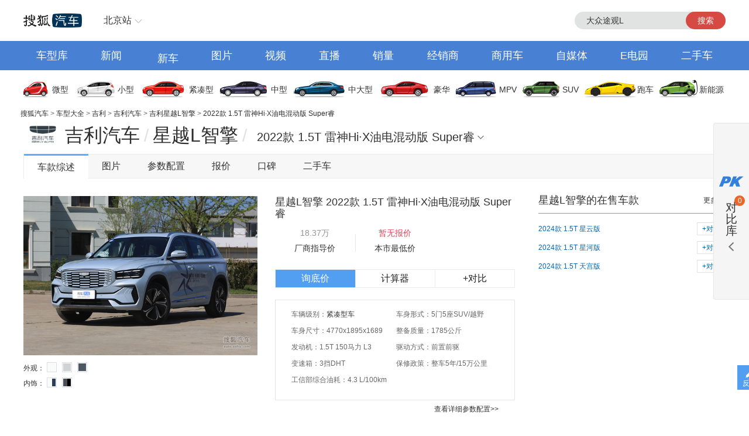

--- FILE ---
content_type: text/html;charset=UTF-8
request_url: https://db.auto.sohu.com/trim_161822/
body_size: 10950
content:
<html xmlns="http://www.w3.org/1999/xhtml">
<head>
    <meta http-equiv="Content-Type" content="text/html; charset=utf-8" />
    <meta name="renderer" content="webkit" />
    <meta name="robots" content="all" />
    <meta http-equiv="X-UA-Compatible" content="IE=edge,chrome=1" />
    <meta http-equiv="Cache-Control" content="no-transform"/>
    <title>吉利星越L智擎 2022款 1.5T 雷神Hi·X油电混动版 Super睿报价_价格_参数配置_图片_吉利_搜狐汽车</title>
	<meta name="keywords" content="${modelCrumb.name?if_exists} 2022款 1.5T 雷神Hi·X油电混动版 Super睿报价,吉利星越L智擎 2022款 1.5T 雷神Hi·X油电混动版 Super睿价格,吉利星越L智擎 2022款 1.5T 雷神Hi·X油电混动版 Super睿图片,吉利星越L智擎 2022款 1.5T 雷神Hi·X油电混动版 Super睿参数配置,吉利星越L智擎 2022款 1.5T 雷神Hi·X油电混动版 Super睿保养,油耗"/>
	<meta name="description" content="搜狐汽车吉利星越L智擎 2022款 1.5T 雷神Hi·X油电混动版 Super睿车型频道,为您提供有关吉利汽车吉利星越L智擎 2022款 1.5T 雷神Hi·X油电混动版 Super睿的报价、图片、参数配置、4S店、保养信息,以及与吉利星越L智擎 2022款 1.5T 雷神Hi·X油电混动版 Super睿同类车款的对比等最新内容,看车就上搜狐汽车"/>
	<meta http-equiv="mobile-agent" content="format=html5;url=//db.m.auto.sohu.com/trim_161822/"/>
	<meta http-equiv="mobile-agent" content="format=xhtml;url=//db.m.auto.sohu.com/trim_161822/"/>
	<link rel="alternate" media="only screen and (max-width: 640px)" href="//db.m.auto.sohu.com/trim_161822/"/>
	<script>
		if (navigator.userAgent.match(/(phone|pad|pod|iPhone|iPod|ios|iPad|Android|Mobile|BlackBerry|IEMobile|MQQBrowser|JUC|Fennec|wOSBrowser|BrowserNG|WebOS|Symbian|Windows Phone)/i)) {
			window.location.href = "//db.m.auto.sohu.com/trim_161822/";
		}
	</script>

<link href="//s.auto.itc.cn/public/autohome/css/topbase_2022.css" type="text/css" rel="stylesheet" />
<link href="//m1.auto.itc.cn/car/theme/newdb/css/base_car_seo_9b5f2bd.css" type="text/css" rel="stylesheet" />
<link href="//m2.auto.itc.cn/auto/content/2020wurenjinew4/2020wurenjinew4/css/swiper-3.4.2.min.css" rel="stylesheet" />
<link type="text/css" href="//m1.auto.itc.cn/car/theme/newdb/css/compareDB_3254a37.css" rel="stylesheet" />
<script type="text/javascript" src="//auto.sohu.com/upload/201311mqauto/js/jquery-1.8.3.min.js"></script>
</head>

<body>
<style> #carIco { margin-top: 8px; padding-bottom: 8px; } </style>
<div id="fullscreenad" style="display:none;text-align:center"></div>
<div class="head header">
    <div class="area" id="autoTopNaviBar">
        <a href="//auto.sohu.com/" class="auto-home">返回搜狐汽车首页</a>
        <div class="hlbox">
            <a class="hltit" href="http://beijing.auto.sohu.com/" cname="北京">北京站</a>
            <div class="hcon" id="ipLocatioinAll1"><p class="citytip"><a href="javascript:;">A</a><a href="javascript:;">B</a><a href="javascript:;">C</a><a href="javascript:;">F</a><a href="javascript:;">G</a><a href="javascript:;">H</a><a href="javascript:;">J</a><a href="javascript:;">L</a><a href="javascript:;">N</a><a href="javascript:;">Q</a><a href="javascript:;">S</a><a href="javascript:;">T</a><a href="javascript:;">X</a><a href="javascript:;">Y</a><a href="javascript:;">Z</a><a href="javascript:;" data-id="top">全部城市</a></p><div class="citylist" style="position:relative;"><dl id="province-A"><dt><em>A</em>安徽</dt><dd><a data-index="0551" target="_blank" href="http://hefei.auto.sohu.com/">合肥</a><a data-index="0553" target="_blank" href="http://wuhu.auto.sohu.com/">芜湖</a><a data-index="0552" target="_blank" href="http://bengbu.auto.sohu.com/">蚌埠</a><a data-index="0556" target="_blank" href="http://anqing.auto.sohu.com/">安庆</a><a data-index="0550" target="_blank" href="http://chuzhou.auto.sohu.com/">滁州</a><a data-index="0558" target="_blank" href="http://fuyang.auto.sohu.com/">阜阳</a><a data-index="0557" target="_blank" href="http://suzhoucs.auto.sohu.com/">宿州</a><a data-index="0564" target="_blank" href="http://luan.auto.sohu.com/">六安</a></dd></dl><dl id="province-B"><dt><em>B</em>北京</dt><dd><a data-index="010" target="_blank" href="http://beijing.auto.sohu.com/">北京</a></dd></dl><dl id="province-C"><dt><em>C</em>重庆</dt><dd><a data-index="023" target="_blank" href="http://chongqing.auto.sohu.com/">重庆</a></dd></dl><dl id="province-F"><dt><em>F</em>福建</dt><dd><a data-index="0591" target="_blank" href="http://fuzhou.auto.sohu.com/">福州</a><a data-index="0592" target="_blank" href="http://xiamen.auto.sohu.com/">厦门</a><a data-index="0595" target="_blank" href="http://quanzhou.auto.sohu.com/">泉州</a><a data-index="0596" target="_blank" href="http://zhangzhou.auto.sohu.com/">漳州</a></dd></dl><dl id="province-G"><dt><em>G</em>甘肃</dt><dd><a data-index="0931" target="_blank" href="http://lanzhou.auto.sohu.com/">兰州</a></dd></dl><dl id="province-G"><dt>广东</dt><dd><a data-index="020" target="_blank" href="http://guangzhou.auto.sohu.com/">广州</a><a data-index="0755" target="_blank" href="http://shenzhen.auto.sohu.com/">深圳</a><a data-index="0756" target="_blank" href="http://zhuhai.auto.sohu.com/">珠海</a><a data-index="0754" target="_blank" href="http://yuedong.auto.sohu.com/">粤东</a><a data-index="0757" target="_blank" href="http://foshan.auto.sohu.com/">佛山</a><a data-index="0750" target="_blank" href="http://jiangmen.auto.sohu.com/">江门</a><a data-index="0752" target="_blank" href="http://huizhou.auto.sohu.com/">惠州</a><a data-index="0769" target="_blank" href="http://dongguan.auto.sohu.com/">东莞</a><a data-index="0760" target="_blank" href="http://zhongshan.auto.sohu.com/">中山</a></dd></dl><dl id="province-G"><dt>广西</dt><dd><a data-index="0771" target="_blank" href="http://nanning.auto.sohu.com/">南宁</a><a data-index="0772" target="_blank" href="http://liuzhou.auto.sohu.com/">柳州</a><a data-index="0773" target="_blank" href="http://guilin.auto.sohu.com/">桂林</a></dd></dl><dl id="province-G"><dt>贵州</dt><dd><a data-index="0851" target="_blank" href="http://guiyang.auto.sohu.com/">贵阳</a><a data-index="0852" target="_blank" href="http://zunyi.auto.sohu.com/">遵义</a></dd></dl><dl id="province-H"><dt><em>H</em>海南</dt><dd><a data-index="0898" target="_blank" href="http://haikou.auto.sohu.com/">海口</a></dd></dl><dl id="province-H"><dt>河北</dt><dd><a data-index="0311" target="_blank" href="http://shijiazhuang.auto.sohu.com/">石家庄</a><a data-index="0315" target="_blank" href="http://tangshan.auto.sohu.com/">唐山</a><a data-index="0335" target="_blank" href="http://qinhuangdao.auto.sohu.com/">秦皇岛</a><a data-index="0310" target="_blank" href="http://handan.auto.sohu.com/">邯郸</a><a data-index="0319" target="_blank" href="http://xingtai.auto.sohu.com/">邢台</a><a data-index="0312" target="_blank" href="http://baoding.auto.sohu.com/">保定</a><a data-index="0313" target="_blank" href="http://zhangjiakou.auto.sohu.com/">张家口</a><a data-index="0314" target="_blank" href="http://chengde.auto.sohu.com/">承德</a><a data-index="0317" target="_blank" href="http://cangzhou.auto.sohu.com/">沧州</a><a data-index="0316" target="_blank" href="http://langfang.auto.sohu.com/">廊坊</a><a data-index="0318" target="_blank" href="http://hengshui.auto.sohu.com/">衡水</a></dd></dl><dl id="province-H"><dt>黑龙江</dt><dd><a data-index="0451" target="_blank" href="http://haerbin.auto.sohu.com/">哈尔滨</a><a data-index="0452" target="_blank" href="http://qiqihaer.auto.sohu.com/">齐齐哈尔</a><a data-index="0459" target="_blank" href="http://daqing.auto.sohu.com/">大庆</a><a data-index="0454" target="_blank" href="http://jiamusi.auto.sohu.com/">佳木斯</a></dd></dl><dl id="province-H"><dt>河南</dt><dd><a data-index="0371" target="_blank" href="http://zhengzhou.auto.sohu.com/">郑州</a><a data-index="0378" target="_blank" href="http://kaifeng.auto.sohu.com/">开封</a><a data-index="0379" target="_blank" href="http://luoyang.auto.sohu.com/">洛阳</a><a data-index="0375" target="_blank" href="http://pingdingshan.auto.sohu.com/">平顶山</a><a data-index="0372" target="_blank" href="http://anyang.auto.sohu.com/">安阳</a><a data-index="0373" target="_blank" href="http://xinxiang.auto.sohu.com/">新乡</a><a data-index="0391" target="_blank" href="http://jiaozuo.auto.sohu.com/">焦作</a><a data-index="0393" target="_blank" href="http://puyang.auto.sohu.com/">濮阳</a><a data-index="0374" target="_blank" href="http://xuchang.auto.sohu.com/">许昌</a><a data-index="0377" target="_blank" href="http://nanyang.auto.sohu.com/">南阳</a><a data-index="0370" target="_blank" href="http://shangqiu.auto.sohu.com/">商丘</a><a data-index="0376" target="_blank" href="http://xinyang.auto.sohu.com/">信阳</a><a data-index="0394" target="_blank" href="http://zhoukou.auto.sohu.com/">周口</a><a data-index="0396" target="_blank" href="http://zhumadian.auto.sohu.com/">驻马店</a></dd></dl><dl id="province-H"><dt>湖北</dt><dd><a data-index="027" target="_blank" href="http://wuhan.auto.sohu.com/">武汉</a><a data-index="0719" target="_blank" href="http://shiyan.auto.sohu.com/">十堰</a><a data-index="0717" target="_blank" href="http://yichang.auto.sohu.com/">宜昌</a><a data-index="0710" target="_blank" href="http://xiangyang.auto.sohu.com/">襄阳</a><a data-index="0716" target="_blank" href="http://jingzhou.auto.sohu.com/">荆州</a></dd></dl><dl id="province-H"><dt>湖南</dt><dd><a data-index="0731" target="_blank" href="http://changsha.auto.sohu.com/">长沙</a><a data-index="0733" target="_blank" href="http://zhuzhou.auto.sohu.com/">株洲</a><a data-index="0739" target="_blank" href="http://shaoyang.auto.sohu.com/">邵阳</a><a data-index="0730" target="_blank" href="http://yueyang.auto.sohu.com/">岳阳</a><a data-index="0736" target="_blank" href="http://changde.auto.sohu.com/">常德</a></dd></dl><dl id="province-J"><dt><em>J</em>江苏</dt><dd><a data-index="025" target="_blank" href="http://nanjing.auto.sohu.com/">南京</a><a data-index="0510" target="_blank" href="http://wuxi.auto.sohu.com/">无锡</a><a data-index="0516" target="_blank" href="http://xuzhou.auto.sohu.com/">徐州</a><a data-index="0519" target="_blank" href="http://changzhou.auto.sohu.com/">常州</a><a data-index="0512" target="_blank" href="http://suzhou.auto.sohu.com/">苏州</a><a data-index="0513" target="_blank" href="http://nantong.auto.sohu.com/">南通</a><a data-index="0518" target="_blank" href="http://lianyungang.auto.sohu.com/">连云港</a><a data-index="0517" target="_blank" href="http://huaian.auto.sohu.com/">淮安</a><a data-index="0515" target="_blank" href="http://yancheng.auto.sohu.com/">盐城</a><a data-index="0514" target="_blank" href="http://yangzhou.auto.sohu.com/">扬州</a><a data-index="0511" target="_blank" href="http://zhenjiang.auto.sohu.com/">镇江</a><a data-index="0523" target="_blank" href="http://tz.auto.sohu.com/">泰州</a><a data-index="0527" target="_blank" href="http://suqian.auto.sohu.com/">宿迁</a></dd></dl><dl id="province-J"><dt>江西</dt><dd><a data-index="0791" target="_blank" href="http://nanchang.auto.sohu.com/">南昌</a><a data-index="0792" target="_blank" href="http://jiujiang.auto.sohu.com/">九江</a><a data-index="0797" target="_blank" href="http://ganzhou.auto.sohu.com/">赣州</a><a data-index="0793" target="_blank" href="http://shangrao.auto.sohu.com/">上饶</a></dd></dl><dl id="province-J"><dt>吉林</dt><dd><a data-index="0431" target="_blank" href="http://changchun.auto.sohu.com/">长春</a><a data-index="0432" target="_blank" href="http://jilin.auto.sohu.com/">吉林</a><a data-index="0434" target="_blank" href="http://siping.auto.sohu.com/">四平</a><a data-index="0438" target="_blank" href="http://songyuan.auto.sohu.com/">松原</a></dd></dl><dl id="province-L"><dt><em>L</em>辽宁</dt><dd><a data-index="024" target="_blank" href="http://shenyang.auto.sohu.com/">沈阳</a><a data-index="0411" target="_blank" href="http://dalian.auto.sohu.com/">大连</a><a data-index="0412" target="_blank" href="http://anshan.auto.sohu.com/">鞍山</a><a data-index="0413" target="_blank" href="http://fushun.auto.sohu.com/">抚顺</a><a data-index="0416" target="_blank" href="http://jinzhou.auto.sohu.com/">锦州</a><a data-index="0419" target="_blank" href="http://liaoyang.auto.sohu.com/">辽阳</a><a data-index="0242" target="_blank" href="http://tieling.auto.sohu.com/">铁岭</a></dd></dl><dl id="province-N"><dt><em>N</em>内蒙</dt><dd><a data-index="0471" target="_blank" href="http://huhehaote.auto.sohu.com/">呼和浩特</a><a data-index="0472" target="_blank" href="http://baotou.auto.sohu.com/">包头</a><a data-index="0476" target="_blank" href="http://chifeng.auto.sohu.com/">赤峰</a><a data-index="0475" target="_blank" href="http://tongliao.auto.sohu.com/">通辽</a><a data-index="0477" target="_blank" href="http://eerduosi.auto.sohu.com/">鄂尔多斯</a></dd></dl><dl id="province-N"><dt>宁夏</dt><dd><a data-index="0951" target="_blank" href="http://yinchuan.auto.sohu.com/">银川</a></dd></dl><dl id="province-Q"><dt><em>Q</em>青海</dt><dd><a data-index="0971" target="_blank" href="http://xining.auto.sohu.com/">西宁</a></dd></dl><dl id="province-S"><dt><em>S</em>山东</dt><dd><a data-index="0531" target="_blank" href="http://jinan.auto.sohu.com/">济南</a><a data-index="0532" target="_blank" href="http://qingdao.auto.sohu.com/">青岛</a><a data-index="0533" target="_blank" href="http://zibo.auto.sohu.com/">淄博</a><a data-index="0632" target="_blank" href="http://zaozhuang.auto.sohu.com/">枣庄</a><a data-index="0546" target="_blank" href="http://dongying.auto.sohu.com/">东营</a><a data-index="0535" target="_blank" href="http://yantai.auto.sohu.com/">烟台</a><a data-index="0536" target="_blank" href="http://weifang.auto.sohu.com/">潍坊</a><a data-index="0537" target="_blank" href="http://jining.auto.sohu.com/">济宁</a><a data-index="0538" target="_blank" href="http://taian.auto.sohu.com/">泰安</a><a data-index="0631" target="_blank" href="http://weihai.auto.sohu.com/">威海</a><a data-index="0633" target="_blank" href="http://rizhao.auto.sohu.com/">日照</a><a data-index="0539" target="_blank" href="http://linyi.auto.sohu.com/">临沂</a><a data-index="0534" target="_blank" href="http://dezhou.auto.sohu.com/">德州</a><a data-index="0635" target="_blank" href="http://liaocheng.auto.sohu.com/">聊城</a><a data-index="0543" target="_blank" href="http://binzhou.auto.sohu.com/">滨州</a><a data-index="0530" target="_blank" href="http://heze.auto.sohu.com/">菏泽</a></dd></dl><dl id="province-S"><dt>上海</dt><dd><a data-index="021" target="_blank" href="http://shanghai.auto.sohu.com/">上海</a></dd></dl><dl id="province-S"><dt>山西</dt><dd><a data-index="0351" target="_blank" href="http://taiyuan.auto.sohu.com/">太原</a><a data-index="0352" target="_blank" href="http://datong.auto.sohu.com/">大同</a><a data-index="0355" target="_blank" href="http://changzhi.auto.sohu.com/">长治</a><a data-index="0356" target="_blank" href="http://jincheng.auto.sohu.com/">晋城</a><a data-index="0354" target="_blank" href="http://jinzhong.auto.sohu.com/">晋中</a><a data-index="0359" target="_blank" href="http://yuncheng.auto.sohu.com/">运城</a><a data-index="0350" target="_blank" href="http://xinzhou.auto.sohu.com/">忻州</a><a data-index="0357" target="_blank" href="http://linfen.auto.sohu.com/">临汾</a><a data-index="0358" target="_blank" href="http://lvliang.auto.sohu.com/">吕梁</a></dd></dl><dl id="province-S"><dt>陕西</dt><dd><a data-index="029" target="_blank" href="http://xian.auto.sohu.com/">西安</a><a data-index="0917" target="_blank" href="http://baoji.auto.sohu.com/">宝鸡</a><a data-index="0910" target="_blank" href="http://xianyang.auto.sohu.com/">咸阳</a><a data-index="0913" target="_blank" href="http://weinan.auto.sohu.com/">渭南</a><a data-index="0916" target="_blank" href="http://hanzhong.auto.sohu.com/">汉中</a><a data-index="0912" target="_blank" href="http://yulin.auto.sohu.com/">榆林</a></dd></dl><dl id="province-S"><dt>四川</dt><dd><a data-index="028" target="_blank" href="http://chengdu.auto.sohu.com/">成都</a><a data-index="0816" target="_blank" href="http://mianyang.auto.sohu.com/">绵阳</a><a data-index="0833" target="_blank" href="http://leshan.auto.sohu.com/">乐山</a></dd></dl><dl id="province-T"><dt><em>T</em>天津</dt><dd><a data-index="022" target="_blank" href="http://tianjin.auto.sohu.com/">天津</a></dd></dl><dl id="province-X"><dt><em>X</em>新疆</dt><dd><a data-index="0991" target="_blank" href="http://wulumuqi.auto.sohu.com/">乌鲁木齐</a></dd></dl><dl id="province-Y"><dt><em>Y</em>云南</dt><dd><a data-index="0871" target="_blank" href="http://kunming.auto.sohu.com/">昆明</a></dd></dl><dl id="province-Z"><dt><em>Z</em>浙江</dt><dd><a data-index="0571" target="_blank" href="http://hangzhou.auto.sohu.com/">杭州</a><a data-index="0574" target="_blank" href="http://ningbo.auto.sohu.com/">宁波</a><a data-index="0577" target="_blank" href="http://wenzhou.auto.sohu.com/">温州</a><a data-index="0573" target="_blank" href="http://jiaxing.auto.sohu.com/">嘉兴</a><a data-index="0572" target="_blank" href="http://huzhou.auto.sohu.com/">湖州</a><a data-index="0575" target="_blank" href="http://shaoxing.auto.sohu.com/">绍兴</a><a data-index="0579" target="_blank" href="http://jinhua.auto.sohu.com/">金华</a><a data-index="0576" target="_blank" href="http://taizhou.auto.sohu.com/">台州</a><a data-index="0578" target="_blank" href="http://lishui.auto.sohu.com/">丽水</a></dd></dl></div></div>
        </div>
        <div class="hseach" id="PV_SEARCH">
            <ul style=" display:none" id="app-search-suggest" class="seachul">
                <li>sdadasddss</li>
                <li class="now">sdadasddss</li>
            </ul>
            <input type="text" name="" id="mainSearchInput" autocomplete="off" class="logseach" placeholder="输入关键词">
            <a target="_blank" href="javascript:;" id="mainSearchBtn" class="seachbtn">搜索</a>
        </div>
    </div>
</div>
<div class="menu_box">
    <div class="menu area">
        <a target="_blank" href="//db.auto.sohu.com/home" class="db">车型库</a>
        <a target="_blank" href="//auto.sohu.com/qichexinwen.shtml" class="qichexinwen">新闻</a>
        <a target="_blank" href="//db.auto.sohu.com/newcar/" class="newcar">新车</a>
        <a target="_blank" href="//db.auto.sohu.com/photo" class="photo">图片</a>
        <a target="_blank" href="//auto.sohu.com/video/" class="video">视频</a>
        <a target="_blank" href="//db.auto.sohu.com/live/index/" class="live">直播</a>
        <a target="_blank" href="//db.auto.sohu.com/carsales/" class="carsales">销量</a>
        <a target="_blank" href="//dealer.auto.sohu.com/map/?city=110000">经销商</a>
        <a target="_blank" href="//auto.sohu.com/cv/">商用车</a>
        <a target="_blank" href="//www.sohu.com/c/18">自媒体</a>
        <a target="_blank" href="//auto.sohu.com/newenergy/index.shtml">E电园</a>
        <a target="_blank" href="//2sc.sohu.com/">二手车</a>
    </div>
</div><div class="carico_box area" id="carIco">
    <a class="carm01" href="//db.auto.sohu.com/searchcar-0-0-0-0-1-0-0-0-0-0-0-0-0-0-0-0.shtml#condition" target="_blank">微型</a>
    <a class="carm02" href="//db.auto.sohu.com/searchcar-0-0-0-0-2-0-0-0-0-0-0-0-0-0-0-0.shtml#condition" target="_blank">小型</a>
    <a class="carm03" href="//db.auto.sohu.com/searchcar-0-0-0-0-4-0-0-0-0-0-0-0-0-0-0-0.shtml#condition" target="_blank">紧凑型</a>
    <a class="carm04" href="//db.auto.sohu.com/searchcar-0-0-0-0-8-0-0-0-0-0-0-0-0-0-0-0.shtml#condition" target="_blank">中型</a>
    <a class="carm05" href="//db.auto.sohu.com/searchcar-0-0-0-0-16-0-0-0-0-0-0-0-0-0-0-0.shtml#condition" target="_blank">中大型</a>
    <a class="carm06" href="//db.auto.sohu.com/searchcar-0-0-0-0-32-0-0-0-0-0-0-0-0-0-0-0.shtml#condition" target="_blank">豪华</a>
    <a class="carm07" href="//db.auto.sohu.com/searchcar-0-0-0-4-0-0-0-0-0-0-0-0-0-0-0-0.shtml#condition" target="_blank">MPV</a>
    <a class="carm08" href="//db.auto.sohu.com/searchcar-0-0-0-8-0-0-0-0-0-0-0-0-0-0-0-0.shtml#condition" target="_blank">SUV</a>
    <a class="carm09" href="//db.auto.sohu.com/searchcar-0-0-0-16-0-0-0-0-0-0-0-0-0-0-0-0.shtml#condition" target="_blank">跑车</a>
    <a class="carm10" href="//auto.sohu.com/newenergy/index.shtml" target="_blank">新能源</a>
</div><div class="area ql">
    <div id="DH6" class="left">
        <span class="daohang"><a href="//auto.sohu.com" target="_blank">搜狐汽车</a>
            &gt; <a href="//db.auto.sohu.com" target="_blank">车型大全</a>
            &gt; <a href="//db.auto.sohu.com/brand_159" target="_blank">吉利</a>
            &gt; <a href="//db.auto.sohu.com/subbrand_2158" target="_blank">吉利汽车</a>
            &gt; <a href="//db.auto.sohu.com/model_6709" target="_blank">吉利星越L智擎</a>
            &gt; <a href="//db.auto.sohu.com/trim_161822">2022款 1.5T 雷神Hi·X油电混动版 Super睿</a>
        </span>
    </div>
    <div class="hseach">

    </div>
</div>
<div class="top clearfix">
    <div class="top_con">
        <div class="top_tit">
            <h1>
                <a href="//db.auto.sohu.com/brand_159" title="" uigs="xclogo" target="_blank"><img
                    class="brand_logo" src="//m3.auto.itc.cn/c_zoom,w_75,h_75/logo/brand/159.png" height="46" width="46" /></a>
                <a href="//db.auto.sohu.com/subbrand_2158" title="吉利汽车"
                    uigs="xcpp">吉利汽车</a><span>/</span><a href="//db.auto.sohu.com/model_6709"
                    title="星越L智擎" uigs="xccx">星越L智擎</a><span>/</span>
            </h1>
        </div>
        <script type="text/javascript" src="//m4.auto.itc.cn/car/theme/newdb/js/modelyear-seo_ffe101d.js"></script>
        <div id="carTypeCon" class="top_list">
            <h1>
                <span class="title">2022款 1.5T 雷神Hi·X油电混动版 Super睿</span>
            </h1>
            <div id="dh_trims" class="listc">
                <div>
                    <h3>2024款 1.5T 163马力 油电混合 </h3>
                    <div>
                        <ul class="list_con">
                            <li><a href="//db.auto.sohu.com/trim_171964/" title="" target="_blank">2024款 1.5T 星云版 </a></li>
                            <li><a href="//db.auto.sohu.com/trim_170653/" title="" target="_blank">2024款 1.5T 星河版 </a></li>
                            <li><a href="//db.auto.sohu.com/trim_170654/" title="" target="_blank">2024款 1.5T 天宫版 </a></li>
                        </ul>
                    </div>
                </div>
                <div>
                    <h3>2022款（停售）</h3>
                    <div>
                        <ul class="list_con">
                            <li><a href="//db.auto.sohu.com/trim_160609/" title="" target="_blank">2022款 1.5T 雷神Hi·X油电混动版 Super迅 </a></li>
                            <li><a href="//db.auto.sohu.com/trim_161822/" title="" target="_blank">2022款 1.5T 雷神Hi·X油电混动版 Super睿 </a></li>
                        </ul>
                    </div>
                </div>
            </div>
        </div>
    </div>
	<div class="nav" id="top_nav">
		<ul>
			<li id="model_home" class="cur first"><a href="//db.auto.sohu.com/trim_161822" title="" uigs="dhcxzs">车款综述</a></li>
			<li id="model_photo"><a href="//db.auto.sohu.com/trim_161822/picture" title="" uigs="dhtp">图片</a></li>
			<li id="para_config" class=""><a href="//db.auto.sohu.com/trim_161822/config" title="" uigs="dhcspz">参数配置</a></li>
			<li id="model_price" class=""><a id="model_price_href" href="//db.auto.sohu.com/trim_161822/price" title="" uigs="dhbj">报价</a></li>
			<li id="model_dianping" class=""><a href="//db.auto.sohu.com/trim_161822/dianping" title="" uigs="dhdp">口碑</a></li>
			<!-- li id="model_oil" class=""><a href="//db.auto.sohu.com/trim_161822/oil" title="" uigs="dhyh">油耗</a></li -->
			<li id="model_ucar" class=""><a href="//2sc.sohu.com/" target="_blank" title="" uigs="dhesc">二手车</a></li>
		</ul>
	</div>
</div>
<link type="text/css" rel="stylesheet" href="//m2.auto.itc.cn/car/theme/newdb/css/trim_zongshu_56fe0fb.css" rel="stylesheet" />
<div class="area t10">
    <div class="left1">
        <div class="box">
            <div class="carInfos">
                <div class="l">
                    <a target="_blank" href="////db.auto.sohu.com/trim_161822/picture">
                        <img src="http://m3.auto.itc.cn/c_fill,w_600,h_400/29863306.JPG" alt="吉利星越L智擎" onerror="javascript:this.src='/statics/images/defaultFocus.jpg'">
                    </a>
                    <div class="colcon">
                        <span class="tit">外观：</span>
                        <a class="colbox">
                        <span style="background-color: #FAFAFA" class="color1">
                        </span>
                        <span class="exp">晨露白<em>&nbsp;</em></span>
                        </a>
                        <a class="colbox">
                        <span style="background-color: #CFD3D3" class="color1">
                        </span>
                        <span class="exp">极光银<em>&nbsp;</em></span>
                        </a>
                        <a class="colbox">
                        <span style="background-color: #4C5764" class="color1">
                        </span>
                        <span class="exp">玄武灰<em>&nbsp;</em></span>
                        </a>
                    </div>
                    <div class="colcon t5">
                        <span class="tit">内饰：</span>
                        <a class="colbox">
                        <span style="background-color: #2A3E5E" class="color1">
                        <span style="background-color: #FAFAFA" class="color2">&nbsp;</span>
                        </span>
                        <span class="exp">元气蓝/白<em>&nbsp;</em></span>
                        </a>
                        <a class="colbox">
                        <span style="background-color: #000000" class="color1">
                        <span style="background-color: #4C5155" class="color2">&nbsp;</span>
                        </span>
                        <span class="exp">黑色/星空灰<em>&nbsp;</em></span>
                        </a>
                    </div>
                    <script>
                        $("div.colcon a.colbox").mouseover(function() {
                            $(this).addClass("colboxshow");
                        });
                        $("div.colcon a.colbox").mouseout(function() {
                            $(this).removeClass("colboxshow");
                        });
                    </script>
                </div>
                <div class="r">
                    <h3>星越L智擎 2022款 1.5T 雷神Hi·X油电混动版 Super睿 </h3>
                    <ul class="price-info-list">
                        <li>18.37万<span class="info-tit">厂商指导价</span></li>
                        <li class="l_border">
                            <a href='//db.auto.sohu.com/trim_161822/price' target='_blank'><font class='font16 bold wxPrice'>暂无报价</font></a>
                            <span class="info-tit">本市最低价</span>
                        </li>
                    </ul>
                    <ul class="btn-list">
                        <li><a href='//dealer.auto.sohu.com/active/xunjia.shtml?modelId=6709&trimmId=161822&cityId=110000' uigs='cp_tp_trimbot_bfxxmd_129937' target='_blank' class='ask-price'>询底价</a> </li>
                        <li><a href="//db.auto.sohu.com/calc?mid=6709&cid=161822&pr=18.37" target="_blank" class="calculate">计算器</a> </li>
                        <li><a tid="161822" tname="2022款 1.5T 雷神Hi·X油电混动版 Super睿" mid="6709" mname="星越L智擎" href="javascript:void(0);" class="add-trim-btn">+对比</a> </li>
                    </ul>
                    <div class="table-area">
                        <div class="tabs-area">
                            <ul class="tabs">
                                <li class="first"><a href="javascript:void(0);">附近低价市</a></li>
                                <li class="cur"><a href="javascript:void(0);">配置</a></li>

                            </ul>
                        </div>
                        <div class="tabs-container">
                            <div class="tabs-con"></div>
                            <div class="tabs-con cur">
                                <ul class="para_list">
                                    <li>车辆级别：<a href="/b.shtml" target="_blank">紧凑型车</a></li>
                                    <li>车身形式：5门5座SUV/越野</li>
                                    <li>车身尺寸：4770x1895x1689</li>
                                    <li>整备质量：1785公斤</li>
                                    <li>发动机：1.5T 150马力 L3</li>
                                    <li>驱动方式：前置前驱</li>
                                    <li>变速箱：3挡DHT</li>
                                    <li>保修政策：整车5年/15万公里</li>
                                    <li>工信部综合油耗：4.3 L/100km</li>
                                    <li class="text_r">
                                        <a href="//db.auto.sohu.com/trim_161822/config" target="_blank">查看详细参数配置&gt;&gt;</a>
                                    </li>
                                </ul>
                            </div>
                        </div>
                    </div>
                </div>
            </div>
        </div>
        <div class="main">
<div class="qbck">
	<div class="h"><h2 id="head_title">吉利星越L智擎&nbsp;2022款 1.5T 雷神Hi·X油电混动版 Super睿&nbsp;报价</h2></div>
	<div class="main" id="contentH">
        <div class="cmconl">
            <div id="cp_tp_region" class="cont">
                <div id="dearer_box" class="box">
                    <ul id="tab4id" class="tab4">
                        <li class="shop-price current cur" cat="2"><a href="javascript:void(0)">4S店</a></li>
                    </ul>
                    <div class="r"></div>
                    <div class="" style=" display:block">
                        <div class="tabletip">搜狐汽车提醒您：经销商网上报价仅供参考，过低的报价在实际交易中可能存在附加条件。</div>
                        <table cellspacing="0" cellpadding="0" class="listtab">
                            <tbody id="listtab1">
                                <tr class="shoplist page_1" style="display: table-row;">
                                    <td class="sells0">
                                        <div class="cartit">
                                            <a class="boldtit" href="javascript:void(0)">吉利汽车北京隆晟通达立汤路店</a>
                                            <a href="http://db.auto.sohu.com/baike/1021.shtml" class="tip_4s" target="_blank">4S</a>
                                        </div>
                                        <p>电话：<span class="red">010-67475220</span></p>
                                        <p>地址：北京市昌平区立汤路177号  （中宇检测场院内）</p>
                                    </td>
                                    <td class="sells1">厂商指导价<strong>18.37万元</strong>&nbsp;</td>
                                    <td class="sells2">经销商报价<a href="//dealer.auto.sohu.com/active/xunjia.shtml?modelId=6709&trimmId=161822&cityId=110000&referid=002cxbj00010001" class="red" target="_blank">17.37万元</a><span class="down">1万</span></td>
                                    <td class="sells3"><a href="//dealer.auto.sohu.com/active/xunjia.shtml?modelId=6709&trimmId=161822&cityId=110000&referid=002cxbj00010001" target="_blank" class="btn">询底价</a></td>
                                </tr>
                                <tr class="shoplist page_1" style="display: table-row;">
                                    <td class="sells0">
                                        <div class="cartit">
                                            <a class="boldtit" href="javascript:void(0)">吉利汽车北京京诚跃</a>
                                            <a href="http://db.auto.sohu.com/baike/1021.shtml" class="tip_4s" target="_blank">4S</a>
                                        </div>
                                        <p>电话：<span class="red">010-61240788</span></p>
                                        <p>地址：北京市大兴区海鑫北路9号8幢</p>
                                    </td>
                                    <td class="sells1">厂商指导价<strong>18.37万元</strong>&nbsp;</td>
                                    <td class="sells2">经销商报价<a href="//dealer.auto.sohu.com/active/xunjia.shtml?modelId=6709&trimmId=161822&cityId=110000&referid=002cxbj00010001" class="red" target="_blank">17.37万元</a><span class="down">1万</span></td>
                                    <td class="sells3"><a href="//dealer.auto.sohu.com/active/xunjia.shtml?modelId=6709&trimmId=161822&cityId=110000&referid=002cxbj00010001" target="_blank" class="btn">询底价</a></td>
                                </tr>
                                <tr class="shoplist page_1" style="display: table-row;">
                                    <td class="sells0">
                                        <div class="cartit">
                                            <a class="boldtit" href="javascript:void(0)">吉利汽车北京斌强伟业西关店</a>
                                            <a href="http://db.auto.sohu.com/baike/1021.shtml" class="tip_4s" target="_blank">4S</a>
                                        </div>
                                        <p>电话：<span class="red"></span></p>
                                        <p>地址：北京市昌平区邓庄村东南G6辅路南侧展厅</p>
                                    </td>
                                    <td class="sells1">厂商指导价<strong>18.37万元</strong>&nbsp;</td>
                                    <td class="sells2">经销商报价<a href="//dealer.auto.sohu.com/active/xunjia.shtml?modelId=6709&trimmId=161822&cityId=110000&referid=002cxbj00010001" class="red" target="_blank">17.47万元</a><span class="down">0.9万</span></td>
                                    <td class="sells3"><a href="//dealer.auto.sohu.com/active/xunjia.shtml?modelId=6709&trimmId=161822&cityId=110000&referid=002cxbj00010001" target="_blank" class="btn">询底价</a></td>
                                </tr>
                                <tr class="shoplist page_1" style="display: table-row;">
                                    <td class="sells0">
                                        <div class="cartit">
                                            <a class="boldtit" href="javascript:void(0)">吉利汽车北京广大行南四环店</a>
                                            <a href="http://db.auto.sohu.com/baike/1021.shtml" class="tip_4s" target="_blank">4S</a>
                                        </div>
                                        <p>电话：<span class="red">010-67672288</span></p>
                                        <p>地址：北京市朝阳区南四环东路49号</p>
                                    </td>
                                    <td class="sells1">厂商指导价<strong>18.37万元</strong>&nbsp;</td>
                                    <td class="sells2">经销商报价<a href="//dealer.auto.sohu.com/active/xunjia.shtml?modelId=6709&trimmId=161822&cityId=110000&referid=002cxbj00010001" class="red" target="_blank">17.57万元</a><span class="down">0.8万</span></td>
                                    <td class="sells3"><a href="//dealer.auto.sohu.com/active/xunjia.shtml?modelId=6709&trimmId=161822&cityId=110000&referid=002cxbj00010001" target="_blank" class="btn">询底价</a></td>
                                </tr>
                                <tr class="shoplist page_1" style="display: table-row;">
                                    <td class="sells0">
                                        <div class="cartit">
                                            <a class="boldtit" href="javascript:void(0)">北京沃德龙鼎旧宫直营店</a>
                                            <a href="http://db.auto.sohu.com/baike/1021.shtml" class="tip_4s" target="_blank">4S</a>
                                        </div>
                                        <p>电话：<span class="red"></span></p>
                                        <p>地址：北京市大兴区旧宫镇小红门路26号</p>
                                    </td>
                                    <td class="sells1">厂商指导价<strong>18.37万元</strong>&nbsp;</td>
                                    <td class="sells2">经销商报价<a href="//dealer.auto.sohu.com/active/xunjia.shtml?modelId=6709&trimmId=161822&cityId=110000&referid=002cxbj00010001" class="red" target="_blank">17.57万元</a><span class="down">0.8万</span></td>
                                    <td class="sells3"><a href="//dealer.auto.sohu.com/active/xunjia.shtml?modelId=6709&trimmId=161822&cityId=110000&referid=002cxbj00010001" target="_blank" class="btn">询底价</a></td>
                                </tr>
                                <tr class="shoplist page_1" style="display: table-row;">
                                    <td class="sells0">
                                        <div class="cartit">
                                            <a class="boldtit" href="javascript:void(0)">吉利汽车北京腾远姚家园店</a>
                                            <a href="http://db.auto.sohu.com/baike/1021.shtml" class="tip_4s" target="_blank">4S</a>
                                        </div>
                                        <p>电话：<span class="red">010-85575753</span></p>
                                        <p>地址：北京市朝阳区姚家园路72号</p>
                                    </td>
                                    <td class="sells1">厂商指导价<strong>18.37万元</strong>&nbsp;</td>
                                    <td class="sells2">经销商报价<a href="//dealer.auto.sohu.com/active/xunjia.shtml?modelId=6709&trimmId=161822&cityId=110000&referid=002cxbj00010001" class="red" target="_blank">17.57万元</a><span class="down">0.8万</span></td>
                                    <td class="sells3"><a href="//dealer.auto.sohu.com/active/xunjia.shtml?modelId=6709&trimmId=161822&cityId=110000&referid=002cxbj00010001" target="_blank" class="btn">询底价</a></td>
                                </tr>
                                <tr class="shoplist page_1" style="display: table-row;">
                                    <td class="sells0">
                                        <div class="cartit">
                                            <a class="boldtit" href="javascript:void(0)">吉利汽车北京利豪广厦张仪村店</a>
                                            <a href="http://db.auto.sohu.com/baike/1021.shtml" class="tip_4s" target="_blank">4S</a>
                                        </div>
                                        <p>电话：<span class="red">010-63307841</span></p>
                                        <p>地址：北京市丰台区张仪村甲7号</p>
                                    </td>
                                    <td class="sells1">厂商指导价<strong>18.37万元</strong>&nbsp;</td>
                                    <td class="sells2">经销商报价<a href="//dealer.auto.sohu.com/active/xunjia.shtml?modelId=6709&trimmId=161822&cityId=110000&referid=002cxbj00010001" class="red" target="_blank">17.57万元</a><span class="down">0.8万</span></td>
                                    <td class="sells3"><a href="//dealer.auto.sohu.com/active/xunjia.shtml?modelId=6709&trimmId=161822&cityId=110000&referid=002cxbj00010001" target="_blank" class="btn">询底价</a></td>
                                </tr>
                                <tr class="shoplist page_1" style="display: table-row;">
                                    <td class="sells0">
                                        <div class="cartit">
                                            <a class="boldtit" href="javascript:void(0)">吉利汽车北京福源通顺宋庄店</a>
                                            <a href="http://db.auto.sohu.com/baike/1021.shtml" class="tip_4s" target="_blank">4S</a>
                                        </div>
                                        <p>电话：<span class="red"></span></p>
                                        <p>地址：北京市通州区宋庄镇草寺村西南2幢2层B2区</p>
                                    </td>
                                    <td class="sells1">厂商指导价<strong>18.37万元</strong>&nbsp;</td>
                                    <td class="sells2">经销商报价<a href="//dealer.auto.sohu.com/active/xunjia.shtml?modelId=6709&trimmId=161822&cityId=110000&referid=002cxbj00010001" class="red" target="_blank">17.57万元</a><span class="down">0.8万</span></td>
                                    <td class="sells3"><a href="//dealer.auto.sohu.com/active/xunjia.shtml?modelId=6709&trimmId=161822&cityId=110000&referid=002cxbj00010001" target="_blank" class="btn">询底价</a></td>
                                </tr>
                                <tr class="shoplist page_1" style="display: table-row;">
                                    <td class="sells0">
                                        <div class="cartit">
                                            <a class="boldtit" href="javascript:void(0)">吉利汽车北京顺惠鑫达通顺路店</a>
                                            <a href="http://db.auto.sohu.com/baike/1021.shtml" class="tip_4s" target="_blank">4S</a>
                                        </div>
                                        <p>电话：<span class="red">010-81476668</span></p>
                                        <p>地址：北京市顺义区李桥镇顺通路后桥段46号</p>
                                    </td>
                                    <td class="sells1">厂商指导价<strong>18.37万元</strong>&nbsp;</td>
                                    <td class="sells2">经销商报价<a href="//dealer.auto.sohu.com/active/xunjia.shtml?modelId=6709&trimmId=161822&cityId=110000&referid=002cxbj00010001" class="red" target="_blank">17.57万元</a><span class="down">0.8万</span></td>
                                    <td class="sells3"><a href="//dealer.auto.sohu.com/active/xunjia.shtml?modelId=6709&trimmId=161822&cityId=110000&referid=002cxbj00010001" target="_blank" class="btn">询底价</a></td>
                                </tr>
                                <tr class="shoplist page_1" style="display: table-row;">
                                    <td class="sells0">
                                        <div class="cartit">
                                            <a class="boldtit" href="javascript:void(0)">吉利北京沃德龙鼎房山店</a>
                                            <a href="http://db.auto.sohu.com/baike/1021.shtml" class="tip_4s" target="_blank">4S</a>
                                        </div>
                                        <p>电话：<span class="red">010-61240788</span></p>
                                        <p>地址：炒米店村北-吉利展厅</p>
                                    </td>
                                    <td class="sells1">厂商指导价<strong>18.37万元</strong>&nbsp;</td>
                                    <td class="sells2">经销商报价<a href="//dealer.auto.sohu.com/active/xunjia.shtml?modelId=6709&trimmId=161822&cityId=110000&referid=002cxbj00010001" class="red" target="_blank">17.57万元</a><span class="down">0.8万</span></td>
                                    <td class="sells3"><a href="//dealer.auto.sohu.com/active/xunjia.shtml?modelId=6709&trimmId=161822&cityId=110000&referid=002cxbj00010001" target="_blank" class="btn">询底价</a></td>
                                </tr>
                            </tbody>
                        </table>
                        <div class="pagecon" id="pager" style="display: block;">
                            <!-- /.pagerView -->
                        </div>
                    </div>
               </div>
            </div>
        </div>
   </div>
</div>        </div>
        <div class="clear"></div>
        <div class="box cxtp t10 ">
<div class="commonTitle rhead">
    <strong>吉利星越L智擎&nbsp;2022款 1.5T 雷神Hi·X油电混动版 Super睿&nbsp;图片</strong>
    <span>
        <a href="//db.auto.sohu.com/trim_161822/picture" target="_blank">全部图片&gt;&gt;</a>
    </span>
</div>
<div class="bd">
    <p class="sub_hd">
        <a class="more" href="//db.auto.sohu.com/trim_161822/picture_1000">更多图片&gt;&gt;</a>
        <a href="//db.auto.sohu.com/trim_161822/picture_1000">外观</a>(33)<span
            class="tips">包括车身整体、大灯、尾灯、车轮、雨刷、后视镜等</span>
    </p>
    <ul>
        <li>
            <span>
                <a href="//db.auto.sohu.com/model_6709/picture_id_t__29863306" target="_blank">
                    <img src="http://m1.auto.itc.cn/c_zoom,w_270/29863306.JPG" title="车前45°" alt="车前45°" />
                </a>
            </span>
            <p>
                <a href="//db.auto.sohu.com/model_6709/picture_id_t__29863306" title="车前45°" target="_blank">车前45°</a>
            </p>
        </li>
        <li>
            <span>
                <a href="//db.auto.sohu.com/model_6709/picture_id_t__29863305" target="_blank">
                    <img src="http://m1.auto.itc.cn/c_zoom,w_270/29863305.JPG" title="正侧" alt="正侧" />
                </a>
            </span>
            <p>
                <a href="//db.auto.sohu.com/model_6709/picture_id_t__29863305" title="正侧" target="_blank">正侧</a>
            </p>
        </li>
        <li>
            <span>
                <a href="//db.auto.sohu.com/model_6709/picture_id_t__29863304" target="_blank">
                    <img src="http://m1.auto.itc.cn/c_zoom,w_270/29863304.JPG" title="侧后45°" alt="侧后45°" />
                </a>
            </span>
            <p>
                <a href="//db.auto.sohu.com/model_6709/picture_id_t__29863304" title="侧后45°" target="_blank">侧后45°</a>
            </p>
        </li>
        <li>
            <span>
                <a href="//db.auto.sohu.com/model_6709/picture_id_t__29863303" target="_blank">
                    <img src="http://m1.auto.itc.cn/c_zoom,w_270/29863303.JPG" title="正前" alt="正前" />
                </a>
            </span>
            <p>
                <a href="//db.auto.sohu.com/model_6709/picture_id_t__29863303" title="正前" target="_blank">正前</a>
            </p>
        </li>
        <li>
            <span>
                <a href="//db.auto.sohu.com/model_6709/picture_id_t__29863302" target="_blank">
                    <img src="http://m1.auto.itc.cn/c_zoom,w_270/29863302.JPG" title="正后" alt="正后" />
                </a>
            </span>
            <p>
                <a href="//db.auto.sohu.com/model_6709/picture_id_t__29863302" title="正后" target="_blank">正后</a>
            </p>
        </li>
        <li>
            <span>
                <a href="//db.auto.sohu.com/model_6709/picture_id_t__29863301" target="_blank">
                    <img src="http://m1.auto.itc.cn/c_zoom,w_270/29863301.JPG" title="2022款吉利星越L 1.5T 雷神Hi·X油电混动版 Super睿" alt="2022款吉利星越L 1.5T 雷神Hi·X油电混动版 Super睿" />
                </a>
            </span>
            <p>
                <a href="//db.auto.sohu.com/model_6709/picture_id_t__29863301" title="2022款吉利星越L 1.5T 雷神Hi·X油电混动版 Super睿" target="_blank">2022款吉利星越L 1.5T 雷神Hi·X油电混动版 Super睿</a>
            </p>
        </li>
    </ul>
</div>
<div class="bd">
    <p class="sub_hd">
        <a class="more" href="//db.auto.sohu.com/trim_161822/picture_2000">更多图片&gt;&gt;</a><a
            href="//db.auto.sohu.com/trim_161822/picture_2000">内饰</a>(52)<span
            class="tips">包括方向盘、中控台、仪表盘、排挡杆、前后排座椅及储物空间等</span>
    </p>
    <ul>
        <li>
            <span>
                <a href="//db.auto.sohu.com/model_6709/picture_id_t__29863273" target="_blank">
                    <img src="http://m1.auto.itc.cn/c_zoom,w_270/29863273.JPG" title="驾驶席全景" alt="驾驶席全景" />
                </a>
            </span>
            <p>
                <a href="//db.auto.sohu.com/model_6709/picture_id_t__29863273" title="驾驶席全景" target="_blank">驾驶席全景</a>
            </p>
        </li>
        <li>
            <span>
                <a href="//db.auto.sohu.com/model_6709/picture_id_t__29863272" target="_blank">
                    <img src="http://m1.auto.itc.cn/c_zoom,w_270/29863272.JPG" title="方向盘" alt="方向盘" />
                </a>
            </span>
            <p>
                <a href="//db.auto.sohu.com/model_6709/picture_id_t__29863272" title="方向盘" target="_blank">方向盘</a>
            </p>
        </li>
        <li>
            <span>
                <a href="//db.auto.sohu.com/model_6709/picture_id_t__29863271" target="_blank">
                    <img src="http://m1.auto.itc.cn/c_zoom,w_270/29863271.JPG" title="前排座椅" alt="前排座椅" />
                </a>
            </span>
            <p>
                <a href="//db.auto.sohu.com/model_6709/picture_id_t__29863271" title="前排座椅" target="_blank">前排座椅</a>
            </p>
        </li>
        <li>
            <span>
                <a href="//db.auto.sohu.com/model_6709/picture_id_t__29863270" target="_blank">
                    <img src="http://m1.auto.itc.cn/c_zoom,w_270/29863270.JPG" title="后排座椅" alt="后排座椅" />
                </a>
            </span>
            <p>
                <a href="//db.auto.sohu.com/model_6709/picture_id_t__29863270" title="后排座椅" target="_blank">后排座椅</a>
            </p>
        </li>
        <li>
            <span>
                <a href="//db.auto.sohu.com/model_6709/picture_id_t__29863269" target="_blank">
                    <img src="http://m1.auto.itc.cn/c_zoom,w_270/29863269.JPG" title="仪表板" alt="仪表板" />
                </a>
            </span>
            <p>
                <a href="//db.auto.sohu.com/model_6709/picture_id_t__29863269" title="仪表板" target="_blank">仪表板</a>
            </p>
        </li>
        <li>
            <span>
                <a href="//db.auto.sohu.com/model_6709/picture_id_t__29863268" target="_blank">
                    <img src="http://m1.auto.itc.cn/c_zoom,w_270/29863268.JPG" title="中控台" alt="中控台" />
                </a>
            </span>
            <p>
                <a href="//db.auto.sohu.com/model_6709/picture_id_t__29863268" title="中控台" target="_blank">中控台</a>
            </p>
        </li>
    </ul>
</div>
<div class="bd">
    <p class="sub_hd">
        <a class="more" href="//db.auto.sohu.com/trim_161822/picture_4000">更多图片&gt;&gt;</a><a
            href="//db.auto.sohu.com/trim_161822/picture_4000">空间展示</a>(5)<span
            class="tips">包括前排、前排头部、后排、后排腿部、后台头部空间等</span>
    </p>
    <ul>
        <li>
            <span>
                <a href="//db.auto.sohu.com/model_6709/picture_id_t__29863221" target="_blank">
                    <img src="http://m1.auto.itc.cn/c_zoom,w_270/29863221.JPG" title="前排空间" alt="前排空间" />
                </a>
            </span>
            <p>
                <a href="//db.auto.sohu.com/model_6709/picture_id_t__29863221" title="前排空间" target="_blank">前排空间</a>
            </p>
        </li>
        <li>
            <span>
                <a href="//db.auto.sohu.com/model_6709/picture_id_t__29863220" target="_blank">
                    <img src="http://m1.auto.itc.cn/c_zoom,w_270/29863220.JPG" title="后排空间" alt="后排空间" />
                </a>
            </span>
            <p>
                <a href="//db.auto.sohu.com/model_6709/picture_id_t__29863220" title="后排空间" target="_blank">后排空间</a>
            </p>
        </li>
        <li>
            <span>
                <a href="//db.auto.sohu.com/model_6709/picture_id_t__29863219" target="_blank">
                    <img src="http://m1.auto.itc.cn/c_zoom,w_270/29863219.JPG" title="中央扶手箱空间" alt="中央扶手箱空间" />
                </a>
            </span>
            <p>
                <a href="//db.auto.sohu.com/model_6709/picture_id_t__29863219" title="中央扶手箱空间" target="_blank">中央扶手箱空间</a>
            </p>
        </li>
        <li>
            <span>
                <a href="//db.auto.sohu.com/model_6709/picture_id_t__29863218" target="_blank">
                    <img src="http://m1.auto.itc.cn/c_zoom,w_270/29863218.JPG" title="手套箱空间" alt="手套箱空间" />
                </a>
            </span>
            <p>
                <a href="//db.auto.sohu.com/model_6709/picture_id_t__29863218" title="手套箱空间" target="_blank">手套箱空间</a>
            </p>
        </li>
        <li>
            <span>
                <a href="//db.auto.sohu.com/model_6709/picture_id_t__29863217" target="_blank">
                    <img src="http://m1.auto.itc.cn/c_zoom,w_270/29863217.JPG" title="行李箱空间" alt="行李箱空间" />
                </a>
            </span>
            <p>
                <a href="//db.auto.sohu.com/model_6709/picture_id_t__29863217" title="行李箱空间" target="_blank">行李箱空间</a>
            </p>
        </li>
    </ul>
</div>
<div class="bd">
    <p class="sub_hd">
        <a class="more" href="//db.auto.sohu.com/trim_161822/picture_3000">更多图片&gt;&gt;</a><a
            href="//db.auto.sohu.com/trim_161822/picture_3000">底盘/动力</a>(12)<span
            class="tips">包括底盘、发动机舱、行李厢空间、备胎、车辆铭牌等</span>
    </p>
    <ul>
        <li>
            <span>
                <a href="//db.auto.sohu.com/model_6709/picture_id_t__29863216" target="_blank">
                    <img src="http://m1.auto.itc.cn/c_zoom,w_270/29863216.JPG" title="底盘全景" alt="底盘全景" />
                </a>
            </span>
            <p>
                <a href="//db.auto.sohu.com/model_6709/picture_id_t__29863216" title="底盘全景" target="_blank">底盘全景</a>
            </p>
        </li>
        <li>
            <span>
                <a href="//db.auto.sohu.com/model_6709/picture_id_t__29863215" target="_blank">
                    <img src="http://m1.auto.itc.cn/c_zoom,w_270/29863215.JPG" title="发动机特写" alt="发动机特写" />
                </a>
            </span>
            <p>
                <a href="//db.auto.sohu.com/model_6709/picture_id_t__29863215" title="发动机特写" target="_blank">发动机特写</a>
            </p>
        </li>
        <li>
            <span>
                <a href="//db.auto.sohu.com/model_6709/picture_id_t__29863214" target="_blank">
                    <img src="http://m1.auto.itc.cn/c_zoom,w_270/29863214.JPG" title="行李箱" alt="行李箱" />
                </a>
            </span>
            <p>
                <a href="//db.auto.sohu.com/model_6709/picture_id_t__29863214" title="行李箱" target="_blank">行李箱</a>
            </p>
        </li>
        <li>
            <span>
                <a href="//db.auto.sohu.com/model_6709/picture_id_t__29863213" target="_blank">
                    <img src="http://m1.auto.itc.cn/c_zoom,w_270/29863213.JPG" title="备胎" alt="备胎" />
                </a>
            </span>
            <p>
                <a href="//db.auto.sohu.com/model_6709/picture_id_t__29863213" title="备胎" target="_blank">备胎</a>
            </p>
        </li>
        <li>
            <span>
                <a href="//db.auto.sohu.com/model_6709/picture_id_t__29863212" target="_blank">
                    <img src="http://m1.auto.itc.cn/c_zoom,w_270/29863212.JPG" title="2022款吉利星越L 1.5T 雷神Hi·X油电混动版 Super睿" alt="2022款吉利星越L 1.5T 雷神Hi·X油电混动版 Super睿" />
                </a>
            </span>
            <p>
                <a href="//db.auto.sohu.com/model_6709/picture_id_t__29863212" title="2022款吉利星越L 1.5T 雷神Hi·X油电混动版 Super睿" target="_blank">2022款吉利星越L 1.5T 雷神Hi·X油电混动版 Super睿</a>
            </p>
        </li>
        <li>
            <span>
                <a href="//db.auto.sohu.com/model_6709/picture_id_t__29863211" target="_blank">
                    <img src="http://m1.auto.itc.cn/c_zoom,w_270/29863211.JPG" title="2022款吉利星越L 1.5T 雷神Hi·X油电混动版 Super睿" alt="2022款吉利星越L 1.5T 雷神Hi·X油电混动版 Super睿" />
                </a>
            </span>
            <p>
                <a href="//db.auto.sohu.com/model_6709/picture_id_t__29863211" title="2022款吉利星越L 1.5T 雷神Hi·X油电混动版 Super睿" target="_blank">2022款吉利星越L 1.5T 雷神Hi·X油电混动版 Super睿</a>
            </p>
        </li>
    </ul>
</div>
        </div>
        <div class="box t10">
        </div>
    </div>
    <div class="right1">
    	<div class="box zsck">
    		<div class="rhead"><span><a href="//db.auto.sohu.com/model_6709" target="_blank">更多&gt;&gt;</a></span>
    			<h2>星越L智擎的在售车款</h2>
    		</div>
    		<div class="rbody7">
    			<ul id="trimList1">
                    <li>
                        <a tid="171964" tname="吉利星越L智擎 2024款 1.5T 星云版 " mid="6709" mname="星越L智擎" href="javascript:void(0);" class="rt listbtn add-trim-btn">+ 对比</a>
                        <a title="2024款 1.5T 星云版  15.97万" href="//db.auto.sohu.com/trim_171964">2024款 1.5T 星云版 </a>
                    </li>
                    <li>
                        <a tid="170653" tname="吉利星越L智擎 2024款 1.5T 星河版 " mid="6709" mname="星越L智擎" href="javascript:void(0);" class="rt listbtn add-trim-btn">+ 对比</a>
                        <a title="2024款 1.5T 星河版  16.77万" href="//db.auto.sohu.com/trim_170653">2024款 1.5T 星河版 </a>
                    </li>
                    <li>
                        <a tid="170654" tname="吉利星越L智擎 2024款 1.5T 天宫版 " mid="6709" mname="星越L智擎" href="javascript:void(0);" class="rt listbtn add-trim-btn">+ 对比</a>
                        <a title="2024款 1.5T 天宫版  17.77万" href="//db.auto.sohu.com/trim_170654">2024款 1.5T 天宫版 </a>
                    </li>
                </ul>
                <div class="clear"></div>
            </div>
        </div>
        <div class="box rmdb">

        </div>
    </div>
</div>

<div class="pk-wrapper">
    <a href="javascript:void(0)">
        <div class="pk-btn">
            <i class="pk"></i>
            <h3>对比库<span id="compareNum">4</span></h3>
            <i class="arrow"></i>
        </div>
    </a>
    <div class="pk-layer">
        <div class="top-box">
            <div class="selbox wid1" id="brandPK"><span class="seltit" data-index="-1">选择品牌</span>
                <div class="selcon selp"></div>
            </div>
            <div class="selbox wid2" id="modelPK"><span class="seltit" data-index="-1">选择车型</span>
                <div class="selcon">
                    <ul class="sellist"></ul>
                </div>
            </div>
            <div class="selbox wid3" id="trimPK"><span class="seltit" data-index="-1">选择车款</span>
                <div class="selcon">
                    <ul class="sellist"></ul>
                </div>
            </div>
            <a href="#" id="addPK">加入对比库</a>
        </div>
        <div class="pk-con">
            <div class="tabs_container">
                <ul class="compare_tabs">
                    <li class="cur">车款对比</li>
                </ul>
            </div>
            <div class="tab_con_wrapper">
                <div class="tab_con">
                    <div class="trim_list list-wrapper cur"></div>
                </div>
                <div class="btn_box">
                    <h5 class="error">选择两个车型/车款进行对比</h5>
                    <div class="btn_area">
                        <a href="javascript:;" class="del_btn">清空</a>
                        <a href="javascript:;" class="compare_btn">开始对比</a>
                    </div>
                </div>
            </div>
        </div>
    </div>
</div>

<!-- script src="//m3.auto.itc.cn/car/theme/newdb/dist/compareTrimZongshu_641d6d7.js"></script -->
<script src="//s.auto.itc.cn/pc-db/static/v2/dist/compareTrimMain.js"></script>
<!-- 已经浏览过的车款存到cookie中 -->
<script src="//m1.auto.itc.cn/car/theme/newdb/js/store_my_trims_488e830.js" charset="UTF-8"></script>
<div id="foot" class="Area area">
    <a href="//pinyin.sogou.com/" target="_blank" rel="nofollow">搜狗输入法</a>
    - <a href="//pay.sohu.com/" target="_blank" rel="nofollow">支付中心</a>
    - <a href="//hr.sohu.com" target="_blank" rel="nofollow">搜狐招聘</a>
    - <a href="//ad.sohu.com/" target="_blank" rel="nofollow">广告服务</a>
    - <a href="//corp.sohu.com/s2006/contactus/" target="_blank" rel="nofollow">联系方式</a>
    - <a href="//m.sohu.com/xchannel/TURBd01EQXdNekky" target="_blank" rel="nofollow">保护隐私权</a>
    - <a href="//investors.sohu.com/" target="_blank" rel="nofollow">About SOHU</a>
    - <a href="//corp.sohu.com/indexcn.shtml" target="_blank" rel="nofollow">公司介绍</a>
    <br>Copyright <span class="fontArial">©</span> <script>document.write((new Date()).getFullYear())</script> Sohu.com Inc. All Rights Reserved. 搜狐公司 <span class="unline"><a href="http://corp.sohu.com/s2007/copyright/" target="_blank" rel="nofollow">版权所有</a></span>
    <br>搜狐不良信息举报邮箱：<a href="mailto:jubao@contact.sohu.com">jubaosohu@sohu-inc.com</a>
</div><div class="sidnav" id="rightNavi">
    <a href="http://i.auto.sohu.com/user/feedback/toFeedback.at" target="_blank" class="first">反馈</a>
    <a target="_self" href="javascript:;" class="last">顶部</a>
</div> <script src="//auto.sohu.com/zhuanti/hour/home/hp14_city_sites_list_2015.js" type="text/javascript"  charset="gbk" ></script>
<script src="//s.auto.itc.cn/public/autohome/js/commenHeader_2023.js" charset="utf-8" type="text/javascript"></script><script type="text/javascript" language="javascript" src="//js.sohu.com/pv.js"></script>
<script type="text/javascript">
    var _atmc = _atmc || {};
    _atmc.tid = "84db345b"; // 跟踪id
    _atmc.p = "web"; // 平台

    (function () {
        var ma = document.createElement("script");
        ma.type = "text/javascript";
        ma.async = true;
        ma.src = "//s.auto.itc.cn/pensieve/tracking.min.js";
        var s = document.getElementsByTagName("script")[0];
        s.parentNode.insertBefore(ma, s);
    })();
</script><script language="javascript">
    var  _wratingId = null;
    try{
        _wratingId = _getAcc();
    }catch(e){}
    if(_wratingId !=null){
        document.write('<scr'+'ipt type="text/javascript" src="//sohu.wrating.com/a1.js"></scr'+'ipt>');
    }
</script>
<script language="javascript">
    if(_wratingId !=null){
        document.write('<scr'+'ipt type="text/javascript">');
        document.write('var vjAcc="'+_wratingId+'";');
        document.write('var wrUrl="//sohu.wrating.com/";');
        document.write('try{vjTrack();}catch(e){}');
        document.write('</scr'+'ipt>');
    }
</script>
<style>
    div#yd {
        width: 100%;
    }
</style>
<script>
    $(function(){
        var menuDom=$('.menu a')
        $.each(menuDom,function(index,item){
            if(item.className===curDOM){
                item.className+=" cur";
            };
        })
    })


</script>

</body>
</html>